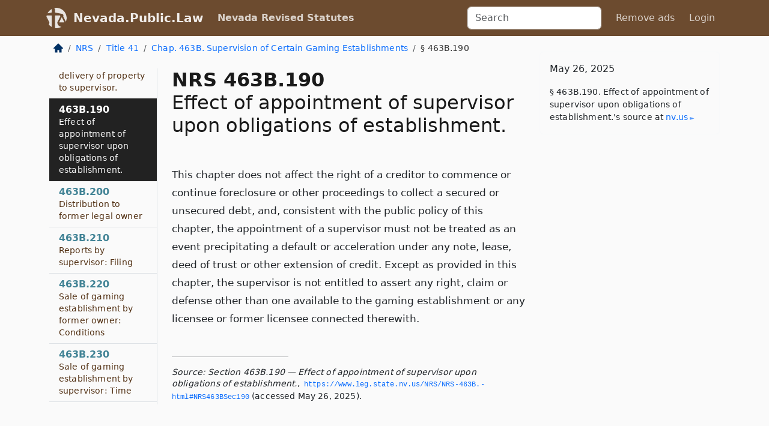

--- FILE ---
content_type: text/html; charset=utf-8
request_url: https://nevada.public.law/statutes/nrs_463b.190
body_size: 5974
content:
<!DOCTYPE html>
<html lang='en'>
<head>
<meta charset='utf-8'>
<meta content='width=device-width, initial-scale=1, shrink-to-fit=no' name='viewport'>
<meta content='ie=edge' http-equiv='x-ua-compatible'>
  <!-- Google tag (gtag.js) -->
  <script async src="https://www.googletagmanager.com/gtag/js?id=G-H4FE23NSBJ" crossorigin="anonymous"></script>
  <script>
    window.dataLayer = window.dataLayer || [];
    function gtag(){dataLayer.push(arguments);}
    gtag('js', new Date());

    gtag('config', 'G-H4FE23NSBJ');
  </script>

<!-- Metadata -->
<title>NRS 463B.190 – Effect of appointment of supervisor upon obligations of establishment.</title>
<meta content='This chapter does not affect the right of a creditor to commence or continue foreclosure or other proceedings to collect a secured…' name='description'>

<link rel="canonical" href="https://nevada.public.law/statutes/nrs_463b.190">

    <!-- Twitter Meta Tags -->
    <meta name="twitter:card"        content="summary">
    <meta name="twitter:site"        content="@law_is_code">
    <meta name="twitter:title"       content="NRS 463B.190 – Effect of appointment of supervisor upon obligations of establishment.">
    <meta name="twitter:description" content="This chapter does not affect the right of a creditor to commence or continue foreclosure or other proceedings to collect a secured…">

    <!-- Facebook Meta Tags -->
    <meta property="og:type"         content="article">
    <meta property="og:url"          content="https://nevada.public.law/statutes/nrs_463b.190">
    <meta property="og:title"        content="NRS 463B.190 – Effect of appointment of supervisor upon obligations of establishment.">
    <meta property="og:determiner"   content="the">
    <meta property="og:description"  content="This chapter does not affect the right of a creditor to commence or continue foreclosure or other proceedings to collect a secured…">

    <meta property="article:author"  content="Nev. Legislature">

    <meta property="article:section" content="Gaming; Horse Racing; Sporting Events">

    <!-- Apple Meta Tags -->
    <meta property="og:site_name"     content="Nevada.Public.Law">

    <!-- LinkedIn Meta Tags -->
    <meta property="og:title"        content="NRS 463B.190 – Effect of appointment of supervisor upon obligations of establishment." name="title">

        <!-- Jurisdiction Icon -->

        <meta name="twitter:image"       content="https://nevada.public.law/assets/jurisdiction/nevada-c954d87af14b523b19b292236af483242aa1ca9007e0b96080fd9afcd3928858.png">
        <meta name="twitter:image:alt"   content="Nevada icon">
        
        <link rel="apple-touch-icon"     href="https://nevada.public.law/assets/jurisdiction/256x256/nevada-178e7f7dd689fa81d78879372c59764dd65e7a08331c87f39f8232d2a004a913.png" sizes="256x256" >
        <meta property="og:image"        content="https://nevada.public.law/assets/jurisdiction/256x256/nevada-178e7f7dd689fa81d78879372c59764dd65e7a08331c87f39f8232d2a004a913.png">
        <meta property="og:image:type"   content="image/png">
        <meta property="og:image:width"  content="256">
        <meta property="og:image:height" content="256">
        <meta property="og:image:alt"    content="Nevada icon">

<!-- CSS -->
<link rel="stylesheet" href="/assets/themes/nevada-35119bae87c4848c7701319858ce77eecfe83ef8c5ef7cb5a90fc343078a3972.css">
<!-- Favicons -->
<!-- Platform-independent .ico -->
<link rel="icon" type="image/x-icon" href="/assets/favicon/favicon-1971bb419bcff8b826acfc6d31b7bcdaa84e2b889fb346f139d81d504e21301c.ico">
<!-- Generic Favicon -->
<link rel="icon" type="image/png" href="/assets/favicon/favicon-196x196-1a89cdc4f55cce907983623a3705b278153a4a7c3f4e937224c2f68263cdf079.png" sizes="196x196">
<!-- Apple -->
<link rel="icon" type="image/png" href="/assets/favicon/apple-touch-icon-152x152-34df06b5e2e93efe4b77219bb2f7c625e82b95f0bdadc5b066ec667d56fd329d.png" sizes="196x196">
<!-- Microsoft favicons -->
<meta content='#FFFFFF' name='msapplication-TileColor'>
<meta content='https://oregon.public.law/assets/favicon/mstile-144x144-1ff51a60a42438151b0aa8d2b8ecdaa867d9af9ede744983626c8263eb9051c5.png' name='msapplication-TileImage'>
<meta content='https://oregon.public.law/assets/favicon/mstile-310x150-ae54f5e235f629e5bbc1b3787980a0a0c790ccaaf7e6153f46e35480b9460a78.png' name='msapplication-wide310x150logo'>
<meta content='https://oregon.public.law/assets/favicon/mstile-310x310-c954d87af14b523b19b292236af483242aa1ca9007e0b96080fd9afcd3928858.png' name='msapplication-square310x310logo'>

<!-- Structured Data -->


  <script type="text/javascript" 
          async="async" 
          data-noptimize="1" 
          data-cfasync="false" 
          src="//scripts.pubnation.com/tags/94287298-70cd-4370-b788-e4f2e9fa8c06.js">
  </script>

</head>



<body data-environment="production" data-parent-path="/statutes/nrs_chapter_463b" data-revision-ruby="2.2.29" data-revision-ts="2.1.14" data-sentry-dsn-javascript="https://bab07efcc3f7485259f5baf1f2b14d4b@o118555.ingest.us.sentry.io/4509024199901184" data-statute-number="463B.190">

<!-- Logo and Navbar -->
<nav class='navbar navbar-expand-lg navbar-dark d-print-none' id='top-navbar'>
<div class='container'>
<a class='navbar-brand' href='https://nevada.public.law'>
<img alt="Public.Law logo" height="34" width="34" src="/assets/logo/logo-white-on-transparent-68px-8727330fcdef91e245320acd7eb218bf7c3fc280a9ac48873293e89c65f1557a.png">
</a>
<a class='navbar-brand' href='https://nevada.public.law'>
Nevada.Public.Law
</a>
<button aria-controls='navbarSupportedContent' aria-expanded='false' aria-label='Toggle navigation' class='navbar-toggler' data-bs-target='#navbarSupportedContent' data-bs-toggle='collapse' type='button'>
<span class='navbar-toggler-icon'></span>
</button>
<div class='collapse navbar-collapse' id='navbarSupportedContent'>
<ul class='navbar-nav me-auto'>
<li class='nav-item active'>
<a class='nav-link' href='/statutes'>Nevada Revised Statutes</a>
</li>
<!-- Hack to add the ORCP if this is the Oregon site -->
</ul>
<!-- Small search form -->
<form class="form-inline my-2 my-lg-0 me-2" action="/search" accept-charset="UTF-8" method="get"><input type="search" name="term" id="term" value="" class="form-control mr-sm-2" placeholder="Search" aria-label="Search">
</form>
<ul class='navbar-nav me-right'>
<li class="nav-item rounded ms-1 me-1"><a class="nav-link rounded ms-1 me-1" href="https://www.public.law/pricing">Remove ads</a></li>
<li class="nav-item"><a class="nav-link" href="/users/sign_in">Login</a></li>
</ul>
</div>
</div>
</nav>

<div class='container'>
<div class='row'>
<div class='col-sm-10 col-print-12'>
<div class='d-print-none mb-4'>
  <script type="application/ld+json">
{"@context":"https://schema.org","@type":"BreadcrumbList","itemListElement":[{"@type":"ListItem","position":1,"item":"https://nevada.public.law/","name":"\u003cimg alt=\"Home\" height=\"16\" width=\"16\" src=\"/assets/home-bdfd622f0da71bdae5658d6657246217fd7f910da9dce4be94da15f81e831120.svg\"\u003e"},{"@type":"ListItem","position":2,"item":"https://nevada.public.law/statutes","name":"NRS"},{"@type":"ListItem","position":3,"item":"https://nevada.public.law/statutes/nrs_title_41","name":"Title 41"},{"@type":"ListItem","position":4,"item":"https://nevada.public.law/statutes/nrs_chapter_463b","name":"Chap. 463B. Supervision of Certain Gaming Establishments"},{"@type":"ListItem","position":5,"item":"https://nevada.public.law/statutes/nrs_463b.190","name":"§ 463B.190"}]}
</script>

<nav aria-label="breadcrumb">
  <ol class="breadcrumb">
      <li class="breadcrumb-item">
        <a href="https://nevada.public.law/"><img alt="Home" height="16" width="16" src="/assets/home-bdfd622f0da71bdae5658d6657246217fd7f910da9dce4be94da15f81e831120.svg"></a>
      </li>
      <li class="breadcrumb-item">
        <a href="https://nevada.public.law/statutes">NRS</a>
      </li>
      <li class="breadcrumb-item">
        <a href="https://nevada.public.law/statutes/nrs_title_41">Title 41</a>
      </li>
      <li class="breadcrumb-item">
        <a href="https://nevada.public.law/statutes/nrs_chapter_463b">Chap. 463B. Supervision of Certain Gaming Establishments</a>
      </li>
    
      <li class="breadcrumb-item active" aria-current="page">
        § 463B.190
      </li>
  </ol>
</nav> 

</div>


<div class='row'>
<div class='col-sm order-last'>
<article>
<div id='leaf-page-title'>
<h1 id='number_and_name'>
<span class='meta-name-and-number'>
<span class='d-none d-print-inline'>

</span>
NRS 463B.190
</span>
<br>
<span id='name'>
Effect of appointment of supervisor upon obligations of establishment.
</span>
</h1>
</div>

<hr class='d-none d-print-block top'>
<div id='leaf-statute-body'>
<section class="level-0 non-meta non-outline">This chapter does not affect the right of a creditor to commence or continue foreclosure or other proceedings to collect a secured or unsecured debt, and, consistent with the public policy of this chapter, the appointment of a supervisor must not be treated as an event precipitating a default or acceleration under any note, lease, deed of trust or other extension of credit. Except as provided in this chapter, the supervisor is not entitled to assert any right, claim or defense other than one available to the gaming establishment or any licensee or former licensee connected therewith.</section>

<div class='d-print-none mt-5'>
<hr style='width: 33%; margin-left: 0;'>
<p class='small' style='line-height: 1.4em; letter-spacing: 0.01rem;'>
<cite>
<i>Source:</i>
<i>Section 463B.190 — Effect of appointment of supervisor upon obligations of establishment.</i>,<code> <a id="footer-source-link" rel="nofollow" href="https://www.leg.state.nv.us/NRS/NRS-463B.html#NRS463BSec190">https://www.&shy;leg.&shy;state.&shy;nv.&shy;us/NRS/NRS-463B.&shy;html#NRS463BSec190</a></code> (accessed May 26, 2025).
</cite>
</p>
</div>

</div>
</article>
</div>
<div class='col-sm-3 order-first d-none d-md-block d-print-none'>
<main class='sticky-top'>
<div class='d-flex flex-column align-items-stretch'>
<div class='list-group list-group-flush scrollarea border-end' id='sibling-nav'>
<a class='list-group-item list-group-item-action' href='nrs_463b.010' id='n463B.010'>463B.010<br><span class='name'>Definitions.</span></a>
<a class='list-group-item list-group-item-action' href='nrs_463b.020' id='n463B.020'>463B.020<br><span class='name'>“Commission” defined.</span></a>
<a class='list-group-item list-group-item-action' href='nrs_463b.040' id='n463B.040'>463B.040<br><span class='name'>“Supervisor” defined.</span></a>
<a class='list-group-item list-group-item-action' href='nrs_463b.050' id='n463B.050'>463B.050<br><span class='name'>State policy concerning continued operation of gaming establishment whose license is surrendered, lapsed, suspended or revoked.</span></a>
<a class='list-group-item list-group-item-action' href='nrs_463b.060' id='n463B.060'>463B.060<br><span class='name'>Applicability of chapter.</span></a>
<a class='list-group-item list-group-item-action' href='nrs_463b.070' id='n463B.070'>463B.070<br><span class='name'>Regulations.</span></a>
<a class='list-group-item list-group-item-action' href='nrs_463b.075' id='n463B.075'>463B.075<br><span class='name'>Hearing upon suspension of license regarding appointment of supervisor</span></a>
<a class='list-group-item list-group-item-action' href='nrs_463b.080' id='n463B.080'>463B.080<br><span class='name'>Appointment of supervisor.</span></a>
<a class='list-group-item list-group-item-action' href='nrs_463b.090' id='n463B.090'>463B.090<br><span class='name'>Limitations on order of court to stay appointment or enjoin supervisor.</span></a>
<a class='list-group-item list-group-item-action' href='nrs_463b.100' id='n463B.100'>463B.100<br><span class='name'>Compensation of supervisor and other persons.</span></a>
<a class='list-group-item list-group-item-action' href='nrs_463b.110' id='n463B.110'>463B.110<br><span class='name'>Supervisor subject to gaming laws and regulations</span></a>
<a class='list-group-item list-group-item-action' href='nrs_463b.120' id='n463B.120'>463B.120<br><span class='name'>Powers and duties of supervisor under gaming license issued by municipality.</span></a>
<a class='list-group-item list-group-item-action' href='nrs_463b.130' id='n463B.130'>463B.130<br><span class='name'>Vesting of property interests in supervisor</span></a>
<a class='list-group-item list-group-item-action' href='nrs_463b.140' id='n463B.140'>463B.140<br><span class='name'>Disposition of certain securities does not affect supervisor.</span></a>
<a class='list-group-item list-group-item-action' href='nrs_463b.150' id='n463B.150'>463B.150<br><span class='name'>Duties of supervisor.</span></a>
<a class='list-group-item list-group-item-action' href='nrs_463b.160' id='n463B.160'>463B.160<br><span class='name'>Powers of supervisor.</span></a>
<a class='list-group-item list-group-item-action' href='nrs_463b.170' id='n463B.170'>463B.170<br><span class='name'>Retention of books, records, evidences of debt and accounts in State.</span></a>
<a class='list-group-item list-group-item-action' href='nrs_463b.180' id='n463B.180'>463B.180<br><span class='name'>Order compelling delivery of property to supervisor.</span></a>
<a class='list-group-item list-group-item-action' href='nrs_463b.190' id='n463B.190'>463B.190<br><span class='name'>Effect of appointment of supervisor upon obligations of establishment.</span></a>
<a class='list-group-item list-group-item-action' href='nrs_463b.200' id='n463B.200'>463B.200<br><span class='name'>Distribution to former legal owner</span></a>
<a class='list-group-item list-group-item-action' href='nrs_463b.210' id='n463B.210'>463B.210<br><span class='name'>Reports by supervisor: Filing</span></a>
<a class='list-group-item list-group-item-action' href='nrs_463b.220' id='n463B.220'>463B.220<br><span class='name'>Sale of gaming establishment by former owner: Conditions</span></a>
<a class='list-group-item list-group-item-action' href='nrs_463b.230' id='n463B.230'>463B.230<br><span class='name'>Sale of gaming establishment by supervisor: Time</span></a>
<a class='list-group-item list-group-item-action' href='nrs_463b.240' id='n463B.240'>463B.240<br><span class='name'>Sale of gaming establishment: Notice</span></a>
<a class='list-group-item list-group-item-action' href='nrs_463b.250' id='n463B.250'>463B.250<br><span class='name'>Objection to suitability of supervisor</span></a>
<a class='list-group-item list-group-item-action' href='nrs_463b.260' id='n463B.260'>463B.260<br><span class='name'>Certain circumstances requiring termination of appointment of supervisor.</span></a>
<a class='list-group-item list-group-item-action' href='nrs_463b.270' id='n463B.270'>463B.270<br><span class='name'>Limitation on personal liability of supervisor.</span></a>
<a class='list-group-item list-group-item-action' href='nrs_463b.280' id='n463B.280'>463B.280<br><span class='name'>Unlawful acts</span></a>

</div>
</div>
</main>
</div>

</div>

</div>
<div class='col-sm-2 d-print-none d-none d-lg-block'>
<!-- Right Side Bar -->
<div class='card border-light mb-1 mt-3'>
<div class='card-body'>
<p class='card-text'>
May 26, 2025
</p>
<p class='card-text small' style='line-height: 1.5em; letter-spacing: 0.01rem'>
<cite>
§ 463B.190. Effect of appointment of supervisor upon obligations of establishment.'s source at
<a class="source-link external" rel="nofollow" href="https://www.leg.state.nv.us/NRS/NRS-463B.html#NRS463BSec190">nv​.us</a>
</cite>
</p>
</div>
</div>






</div>
</div>
<hr class='bottom'>
<footer>
<div class='d-print-none'>
<div class='row'>
<div class='col-sm-3' id='stay-connected'>
<h2>Stay Connected</h2>
<p>
Join thousands of people who receive monthly site updates.
</p>
<p>
<a class='btn btn-primary' href='https://eepurl.com/dqx2dj' id='temp-subscribe' role='button'>Subscribe</a>
</p>
<p id='social-icons'>
<a href="https://www.instagram.com/law.is.code/"><img alt="Instagram" loading="lazy" decoding="async" height="50" width="50" src="/assets/social/instagram-logo-840401f66d7e41fb9696f8e077c49b550e669a1a613e2612a7ba18aa2c53776d.svg"></a>
<a href="https://www.facebook.com/PublicDotLaw"><img alt="Facebook" loading="lazy" decoding="async" height="50" width="50" src="/assets/social/facebook-logo-button-a44d2115afa1417c74235fd98657a42b6602af1b47332364fa6627a80e5a61ff.svg"></a>
<a href="https://twitter.com/law_is_code"><img alt="Twitter" loading="lazy" decoding="async" height="50" width="50" src="/assets/social/twitter-logo-button-39f7c16ed398ca50006cd9a20dc33da44f7110bc26dbe7ec8980cbd9fc44cdc6.svg"></a>
<a href="https://github.com/public-law/"><img alt="Our GitHub Page" loading="lazy" decoding="async" height="50" width="50" src="/assets/social/github-logo-b4302181192a1d29bb4b020699926827cea1717d423541ad0ec8b318cda6ff97.svg"></a>
</p>
</div>
<div class='col-sm-4'>
<h2>Get Legal Help</h2>
<p class='mb-4'>
The <a class="external" href="https://nvbar.org/">State Bar of Nevada</a> runs a service for finding
an attorney in good standing. Initial consultations
are usually free or discounted: <a class="external" href="https://nvbar.org/for-the-public/find-a-lawyer/lrs/">Lawyer Referral Service</a>
</p>
<h2>Committed to Public Service</h2>
<p>
We will always provide free access to the current law. In addition,
<a href='https://blog.public.law/automatic-upgrade-for-non-profit-educational-and-govt-users/'>we provide special support</a>
for non-profit, educational, and government users. Through social
entre­pre­neurship, we’re lowering the cost of legal services and
increasing citizen access.
</p>
</div>
<div class='col-sm-5'>
<nav>
<h2>Navigate</h2>
<div class='row'>
<div class='col-sm-4'>
<ul class='compact'>
<li class='mb-2'><a href="https://www.public.law/legal-help-services">Find a Lawyer</a></li>
<li class='mb-2'><a href="https://blog.public.law">Blog</a></li>
<li class='mb-2'><a href="https://www.public.law/about-us">About Us</a></li>
<li class='mb-2'><a href="https://www.public.law/api-info">API</a></li>
<li class='mb-2'><a href="https://www.public.law/contact-us">Contact Us</a></li>
<li class='mb-2'><a href="https://www.public.law/blog">Reports</a></li>
<li class='mb-2'><a href="https://www.public.law/sources">Secondary Sources</a></li>
<li class='mb-2'><a href="https://www.public.law/privacy-policy">Privacy Policy</a></li>
</ul>
</div>
<div class='col-sm-8'>
<table class='table table-sm table-borderless table-light'>
<tbody>
<tr>
<th>California:</th>
<td><a href="https://california.public.law/codes">Codes</a></td>
</tr>
<tr>
<th>Colorado:</th>
<td><a href="https://colorado.public.law/statutes">C.R.S.</a></td>
</tr>
<tr>
<th>Florida:</th>
<td><a href="https://florida.public.law/statutes">Statutes</a></td>
</tr>
<tr>
<th>Nevada:</th>
<td><a href="https://nevada.public.law/statutes">NRS</a></td>
</tr>
<tr>
<th>New York:</th>
<td><a href="https://newyork.public.law/laws">Laws</a></td>
</tr>
<tr>
<th>Oregon:</th>
<td><a href="https://oregon.public.law/rules">OAR</a>, <a href="https://oregon.public.law/statutes">ORS</a></td>
</tr>
<tr>
<th>Texas:</th>
<td><a href="https://texas.public.law/statutes">Statutes</a></td>
</tr>
<tr>
<th>World:</th>
<td><a href="https://www.public.law/world/rome_statute">Rome Statute</a>, <a href="https://www.public.law/dictionary">International Dictionary</a></td>
</tr>
</tbody>
</table>
</div>
</div>
</nav>
</div>
</div>

</div>
<div class='d-none d-print-block'>
<p class='small'>
<i>Location:</i>
<code>https://nevada.public.law/statutes/nrs_463b.190</code>
</p>
<p class='small'>
<i>Original Source:</i>
<i>Section 463B.190 — Effect of appointment of supervisor upon obligations of establishment.</i>,
<code>https://www.&shy;leg.&shy;state.&shy;nv.&shy;us/NRS/NRS-463B.&shy;html#NRS463BSec190</code>
(last ac&shy;cessed May 10, 2025).
</p>

</div>
</footer>

<!-- Modal -->
<div class="modal fade" id="intentionallyBlankModal" tabindex="-1" aria-labelledby="intentionallyBlankModalLabel" aria-hidden="true">
    <div class="modal-dialog modal-dialog-centered">
      <div class="modal-content">
        <div class="modal-header">
          <h5 class="modal-title" id="intentionallyBlankModalLabel">Blank Outline Levels</h5>
          <button type="button" class="close" data-bs-dismiss="modal" aria-label="Close">
            <span aria-hidden="true">&times;</span>
          </button>
        </div>
        <div class="modal-body">
          <p>
          The legislature occasionally skips outline levels.
          For example:
          </p>

<pre>(3) A person may apply [...]
(4)(a) A person petitioning for relief [...]</pre>

          <p>
            In this example, <strong>(3)</strong>, <strong>(4)</strong>,
            and <strong>(4)(a)</strong> are all outline levels, but 
            <strong>(4)</strong> was
            omitted by its authors. It's only implied. This presents an
            interesting challenge when laying out the text. We've
            decided to display a blank section with this note, in order
            to aide readability.
          </p>

          <div class="alert alert-info" role="alert">
            <strong>Trust but verify.</strong>
              <cite>
                <a class="source-link external" rel="nofollow" href="https://www.leg.state.nv.us/NRS/NRS-463B.html#NRS463BSec190">Here is the original source for section 463B.190</a>
              </cite>
          </div>

          <p>
            Do you have an opinion about this solution?
            <a href="https://www.public.law/contact-us">Drop us a line.</a>
          </p>
        </div>
        <div class="modal-footer">
          <button type="button" class="btn btn-primary" data-bs-dismiss="modal">Close</button>
        </div>
      </div>
    </div>
  </div>

</div>
    <script src="https://js.sentry-cdn.com/bab07efcc3f7485259f5baf1f2b14d4b.min.js" crossorigin="anonymous"></script>

<script src="/assets/application-8807a6c505c369ecf132761755ed2343e2aa03aad8dedd9e32a7ca33c042fd94.js" type="module"></script>
</body>

</html>
